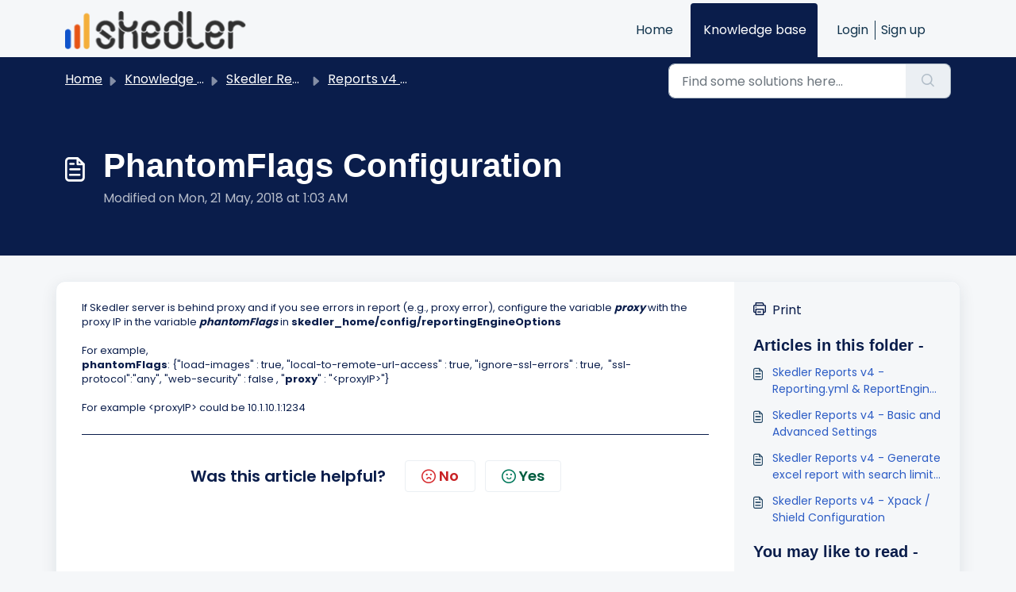

--- FILE ---
content_type: text/html; charset=utf-8
request_url: https://support.skedler.com/support/recaptcha
body_size: 425
content:


<!DOCTYPE html>
<html lang="en">

<head>
  <meta http-equiv="Content-Type" content="text/html; charset=utf-8"/>
</head>

<body>
  <div id="recaptcha"></div>

    <script src='https://www.recaptcha.net/recaptcha/enterprise.js' 
     nonce="opuZBrnDZ+Bi4CBgtytBfw=="></script>
  <script type="text/javascript" id="executable-script" 
   nonce="opuZBrnDZ+Bi4CBgtytBfw==">
    var parentPort = null;

    // get port from parent
    window.addEventListener('message', initPort);

    function initPort(e) {
      if (e.origin === window.location.origin) { // to prevent messages from google captcha
        if(!parentPort) {
          // null: During rerender in iOS - Chrome browser, we could see another "chromium" onmessage handler overriding our parent port and setting it as null. This condition avoids overriding.
          // undefined: CryptoPro Extension for CAdES Browser Plug-in is sending a message before the Recaptcha frame thereby setting the parent port to undefined FD-95435
          parentPort = e.ports[0]
        }
      }
    }

    window.onload = function () {
      // get site key
      var $element = document.getElementById('recaptcha')
      var sitekey = window.location.hash.replace('#', '')

      // render captcha
        grecaptcha.enterprise.render($element, {
          'sitekey': sitekey,
          'callback': function (response) {
            parentPort.postMessage({
              type: 'token',
              token: response
            })
          },
          'expired-callback': function () {
            createObsever()
          },
          'error-callback': function () {
            parentPort.postMessage({
              type: 'minimize',
            })
            createObsever()
          },
          'theme': 'light'
        })

      // observer to resize the iframe
      function createObserver() {
        if ("MutationObserver" in window) {
          function addObserver() {
            window.setTimeout(function () {
              var $bubbleParent = document.getElementById("executable-script");
              var $captchaBubble = $bubbleParent.nextElementSibling
              if (!$captchaBubble) { // recurse till we get the bubble element
                addObserver()
                return true
              }

              var observerCallback = function () {
                if ($captchaBubble.style.visibility === "visible") {
                  parentPort.postMessage({
                    type: 'expand',
                    recaptchaFixEnabled: true
                  })
                } else if ($captchaBubble.style.visibility === "hidden") {
                  parentPort.postMessage({
                    type: 'minimize'
                  })
                }
              }

              var observer = new MutationObserver(observerCallback);
              observer.observe($captchaBubble, {
                attributes: true
              });

            }, 300)
          }

          addObserver()
        }
      }

      createObserver()
    }
  </script>
</body>

</html>
